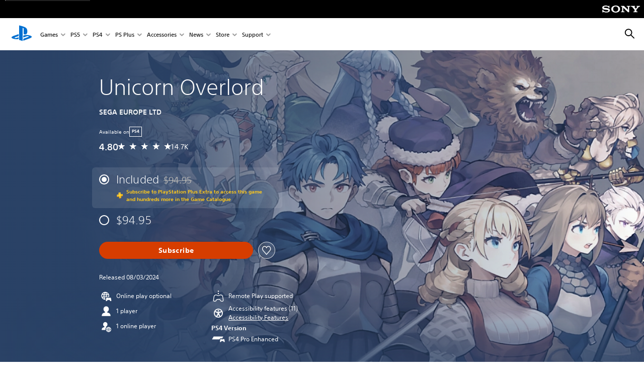

--- FILE ---
content_type: application/javascript;charset=utf-8
request_url: https://www.playstation.com/etc.clientlibs/global_pdc/clientlibs/auto-clientlibs/pdc.accordions.min.940f54501290333f8a4d28aec2b69047.js
body_size: 3340
content:
/*!
 * @sie/designkit
 * @copyright     2026 Sony Interactive Entertainment LLC, all rights reserved
 */

!function(){"use strict";function t(t,e){if(!(t instanceof e))throw new TypeError("Cannot call a class as a function")}function e(t,e){for(var i=0;i<e.length;i++){var a=e[i];a.enumerable=a.enumerable||!1,a.configurable=!0,"value"in a&&(a.writable=!0),Object.defineProperty(t,n(a.key),a)}}function i(t,i,a){return i&&e(t.prototype,i),a&&e(t,a),Object.defineProperty(t,"prototype",{writable:!1}),t}function a(t,e){if("object"!=typeof t||null===t)return t;var i=t[Symbol.toPrimitive];if(void 0!==i){var a=i.call(t,e||"default");if("object"!=typeof a)return a;throw new TypeError("@@toPrimitive must return a primitive value.")}return("string"===e?String:Number)(t)}function n(t){var e=a(t,"string");return"symbol"==typeof e?e:String(e)}var r=({IS_PORTRAIT:(window.matchMedia&&matchMedia("(orientation: portrait)")||{}).matches,IS_LANDSCAPE:(window.matchMedia&&matchMedia("(orientation: landscape)")||{}).matches,IS_MOBILE:(window.matchMedia&&matchMedia("(max-width: 767px)")||{}).matches,IS_MOBILE_PORTRAIT:(window.matchMedia("(max-width: 767px) and (orientation: portrait)")||{}).matches,IS_TABLET:(window.matchMedia&&matchMedia("(min-width: 768px)")||{}).matches,IS_DESKTOP:(window.matchMedia&&matchMedia("(min-width: 1024px)")||{}).matches},{IS_PORTRAIT:window.matchMedia&&matchMedia("(orientation: portrait)")||{},IS_LANDSCAPE:window.matchMedia&&matchMedia("(orientation: landscape)")||{},IS_JETSTREAM_MOBILE:window.matchMedia&&matchMedia("(max-width: 699px)")||{},IS_MOBILE:window.matchMedia&&matchMedia("(max-width: 767px)")||{},IS_MOBILE_PORTRAIT:window.matchMedia("(max-width: 767px) and (orientation: portrait)")||{},IS_TABLET:window.matchMedia&&matchMedia("(min-width: 768px)")||{},IS_TABLET_LG:window.matchMedia&&matchMedia("(min-width: 1024px)")||{},IS_LAPTOP:window.matchMedia&&matchMedia("(min-width: 1367px)")||{},IS_DESKTOP:window.matchMedia&&matchMedia("(min-width: 1920px)")||{},IS_MAX_TABLET:window.matchMedia&&matchMedia("(max-width: 1023px)")||{},IS_JUST_TABLET:window.matchMedia&&matchMedia("(min-width: 768px) and (max-width: 1365px)")||{},IS_JUST_LAPTOP:window.matchMedia&&matchMedia("(min-width: 1366px) and (max-width: 1919px)")||{}}),o=({IS_PORTRAIT:r.IS_PORTRAIT.matches,IS_LANDSCAPE:r.IS_LANDSCAPE.matches,IS_JETSTREAM_MOBILE:r.IS_JETSTREAM_MOBILE.matches,IS_MOBILE:r.IS_MOBILE.matches,IS_MOBILE_PORTRAIT:r.IS_MOBILE_PORTRAIT.matches,IS_TABLET:r.IS_TABLET.matches,IS_MAX_TABLET:r.IS_MAX_TABLET.matches,IS_TABLET_LG:r.IS_TABLET_LG.matches,IS_LAPTOP:r.IS_LAPTOP.matches,IS_DESKTOP:r.IS_DESKTOP.matches},{EMPTY_LABEL:"empty"}),c="javascript:void(0);",s=function(t,e,i){var a=!(arguments.length>3&&void 0!==arguments[3])||arguments[3],n=e.offset().top,r=400;a&&(r=800,window.scrollTo(0,t.offset().top)),t.animate({scrollTop:n},{duration:r,step:function(t,i){var a=e.offset().top;i.end!=a&&(i.end=a)}}).animate({scrollTop:n-i},{duration:200,step:function(t,a){var n=e.offset().top-i;a.end!=n&&(a.end=n)}})},d=function(t,e){return e?e.find(t):$(t)},l=function(t){var e=arguments.length>1&&void 0!==arguments[1]?arguments[1]:"--gradient-start",i=arguments.length>2&&void 0!==arguments[2]?arguments[2]:"--gradient-end",a=t.get(0),n=t.data(),r=n.solidBgColor,o=n.gradientStart,c=n.gradientEnd,s="",d="";if(r&&!o)s=r,d=r;else{if(!o||!c)return;s=o,d=c}a.style.setProperty(e,s),a.style.setProperty(i,d)},h=function(t){return t.toString().trim().replace(/[^a-z-_0-9]/gi,"")},u=function(t){return!(!t||t===c)},m=function(){function e(i){t(this,e),this.$context=i,this.selector='div[data-component="accordion"], div[data-component="accordion-expandable-content"], div[data-component="accordion__hero"], form[data-component="accordion"]'}return i(e,[{key:"triggerAccordion",value:function(t,e){var i=this,a=t.children("div:not(.accordion__item-title)"),n=t.find(".accordion__item-title"),r=t.find(".accordion__item-description"),o=n.find(".chevron"),c=e.data("item-open"),s=e.data("item-closed"),d=e.find(".link"),l=e.data("dtm-label")||d.text(),h=e.next(),u=n.index(e)+1,m=t.data("aria-label-down");if(e.hasClass("active"))h.slideUp("300",function(){if(e.attr("aria-expanded","false").removeClass("active"),a.length&&e.parent().removeClass("active-wrapper"),o.length){var n=e.find(".chevron");n.toggleClass("chevron-up"),s&&d.text(s),n.find("svg").first().attr("aria-label",m)}i.logAccordionDtmEvent(t,l,u,"close")});else{if(o.length){o.removeClass("chevron-up"),$.each(o,function(t,e){$(e).find("svg").first().attr("aria-label",m)});var f=e.find(".chevron");f.toggleClass("chevron-up"),f.find("svg").first().attr("aria-label",t.data("aria-label-up"))}r.slideUp("300").promise().done(function(){var r=n.filter(".active"),o=r.find(".link"),s=r.data("dtm-label")||o.text(),m=n.index(r)+1,f=r.data("item-closed");r&&r.length&&(f&&o.text(f),i.logAccordionDtmEvent(t,s,m,"close")),n.attr("aria-expanded","false").removeClass("active"),e.attr("aria-expanded","true").addClass("active"),a.length&&(a.removeClass("active-wrapper"),e.parent().addClass("active-wrapper")),c&&d.text(c),h.slideDown("300",function(){i.logAccordionDtmEvent(t,l,u,"open")})})}}},{key:"addClickHandlerForAccordions",value:function(){var t=this,e=d(this.selector,this.$context);e&&e.length&&$.each(e,function(e,i){var a=$(i),n=a.find(".accordion__item-title").filter(function(e,i){return $(i).closest(t.selector).is(a)});n.on("click.dkAccordion",function(e){var i=e.currentTarget;t.triggerAccordion(a,$(i))})})}},{key:"logAccordionDtmEvent",value:function(t,e,i,a){_gpdc.analytics.event.addGDLEvent("click",a+" accordion",{moduleName:"accordion",elementType:"button",assetName:o.EMPTY_LABEL,linkUrl:o.EMPTY_LABEL,label:e,userActionFlag:!0,position:1},t),_gpdc.analytics._satelliteTrack("user_engagement")}},{key:"init",value:function(){this.addClickHandlerForAccordions(),_gpdc.Logger.logInitializer("accordion","components","Accordions")}}]),e}(),f=function(){function e(){t(this,e),this.$els={win:_gpdc.elements.$window,html:$("html"),htmlBody:$("html, body"),dkNav:$("#sony-bar.dk-nav__wrapper"),nav:$("#shared-nav-root #shared-nav-container"),tertiary:$("#jetstream-tertiary-nav .tertiary-container")},this.EVENT_CHANGE="hashchange.dkHashAnchor",this.EVENT_LOAD="load.dkHashAnchor",this.EVENT_CLICK="click.dkHashAnchor",this.pageLoad=!0,this.hashRegex=new RegExp("^#")}return i(e,[{key:"bind",value:function(){this.onHashChange=this.onHashChange.bind(this),this.onHashAnchorClick=this.onHashAnchorClick.bind(this)}},{key:"init",value:function(){var t=this;this.$els.win.on(this.EVENT_CHANGE,this.onHashChange),"complete"===document.readyState?(window.scrollTo(0,0),this.highlightTertiaryLink(),this.$els.win.trigger(this.EVENT_CHANGE)):this.$els.win.on(this.EVENT_LOAD,function(){return window.scrollTo(0,0),t.highlightTertiaryLink(),t.$els.win.trigger(t.EVENT_CHANGE)});var e='a[href^="#"]';$("#gdk__content ".concat(e)).on(this.EVENT_CLICK,this.onHashAnchorClick),this.$els.tertiary.on(this.EVENT_CLICK,e,this.onHashAnchorClick),_gpdc.Logger.logInitializer("core","common","Hash Anchor Plugin")}},{key:"onHashAnchorClick",value:function(t){var e=$(t.currentTarget).attr("href")||"";if(location.href.includes(e)&&e.length>1)return this.scrollToElementByHash(e),!1}},{key:"onHashChange",value:function(t){var e=window.location.hash;if(e){t.preventDefault();var i=window.htmlEncode(e);return i.includes("?")?void this.sanitizeHashUrl(i):void this.scrollToElementByHash(i)}}},{key:"scrollToElementByHash",value:function(t){t=h(t),t=this.hashRegex.test(t)?t:"#".concat(t);var e=$("".concat(t,', [name="').concat(t.substring(1),'"]')).first();if(e.length){var i=(e.offset().top,this.calculateNavigationOffset());location.href.includes(t)&&s(this.$els.htmlBody,e,i)}}},{key:"highlightTertiaryLink",value:function(){var t=window.location.hash;if(this.$els.html.css("--nav-offset","".concat(this.calculateNavigationOffset(),"px")),!this.pageLoad||!t||"#"===t||!this.$els.tertiary.length)return void(this.pageLoad=!1);var e=window.htmlEncode(t);this.pageLoad=!1;var i=this.$els.tertiary.find(".tertiary-tab__link"),a=this.$els.tertiary.find('.tertiary-tab__link[href="'.concat(e,'"]'));i.length&&a.length&&(i.removeClass("tertiary-tab__link--active"),a.addClass("tertiary-tab__link--active"))}},{key:"calculateNavigationOffset",value:function(){var t=0;return this.$els.dkNav.length&&(t+=this.$els.dkNav.outerHeight()),this.$els.nav.length&&(t+=this.$els.nav.outerHeight()),this.$els.tertiary.length&&(t+=this.$els.tertiary.outerHeight()),t}},{key:"sanitizeHashUrl",value:function(t){var e=t.split("?");if(e){var i="".concat(location.origin).concat(location.pathname);window.location.replace("".concat(i,"?").concat(e[1]||"").concat(e[0]||""))}}}]),e}(),v=function(t){var e=arguments.length>1&&void 0!==arguments[1]?arguments[1]:{};if(!t.hasClass("tier-tile--subscribed")||!e.isLoggedIn||!e.avatar_url_medium)return void t.find(".tier-tile__avatar").remove();var i=t.find(".tier-tile__avatar"),a=i.find(".tier-tile__avatar-image");a.length&&(a.append('\n            <img src="'.concat(e.avatar_url_medium,'" alt="').concat(e.handle,'" />\n        ')),i.addClass("show"))},p=function(){function e(i){t(this,e),this.userInfo=window._gpdc&&_gpdc.user||{},this.$context=i,this.selector='div[data-component="tier-selector"]',this.hashAnchor=new f,this.$htmlBody=$("html, body"),this.tierTopOffset=28,this.impressedTabs=[]}return i(e,[{key:"init",value:function(){var t=d(this.selector,this.$context);t.length&&$.each(t.find(".tier-tile"),this.process.bind(this)),_gpdc.Logger.logInitializer("accordion","components","Tier Selectors")}},{key:"process",value:function(t,e){var i=this,a=$(e);l(a),v(a,this.userInfo),a.on("click.dkTierSelectorClick",function(){a.addClass("tier-tile--active").attr("aria-expanded",!0),a.siblings().removeClass("tier-tile--active").attr("aria-expanded",!1);var e=a.data("track-js");e&&(_gpdc.analytics.event.addRawEvent(a,e.eventInfo,e.attributes),_gpdc.analytics._satelliteTrack("user_engagement")),r.IS_TABLET_LG.matches||s(i.$htmlBody,a,i.hashAnchor.calculateNavigationOffset()+i.tierTopOffset,!1),i.trackSPOImpression(t,i.getSPOTrackElements(a))});var n=new Waypoint({element:a.get(0),handler:function(){setTimeout(function(){a.hasClass("tier-tile--active")&&i.trackFirstActiveTabImpression(t,a)},200),n.destroy()},offset:"20%"})}},{key:"trackFirstActiveTabImpression",value:function(t,e){var i=this,a=this.getSPOTrackElements(e);if(a.length)return void this.trackSPOImpression(t,a);var n=new MutationObserver(function(){return i.trackSPOImpression(t,i.getSPOTrackElements(e))});n.observe(e.next(".tier-selector__content").find(".tier-selector__batarang").get(0),{attributes:!0,childList:!0,subtree:!0})}},{key:"getSPOTrackElements",value:function(t){return t.next(".tier-selector__content").find('[data-mfe-name="tierSelector"] label.psw-radio [data-track-content="tierSelector:spo"]')}},{key:"trackSPOImpression",value:function(t,e){this.impressedTabs.includes(t)||e.length&&(this.impressedTabs.push(t),$.each(e,function(t,e){var i=$(e),a=i.data(),n=a.track,r=a.telemetryMeta;if(n){var o=n.attributes&&n.attributes.sku||r&&r.skuId||null;_gpdc.analytics.productImpression(o,r),delete n.attributes.sku,_gpdc.analytics.event.addRawEvent(i,n.eventInfo,n.attributes)}}))}}]),e}(),g=function(){function e(i){t(this,e),this.userInfo=window._gpdc&&_gpdc.user||{},this.$context=i,this.selector='div[data-component="comparison-panel"]',this.hashAnchor=new f,this.$htmlBody=$("html, body"),this.tierTopOffset=28}return i(e,[{key:"init",value:function(){var t=this,e=d(this.selector,this.$context);if(e.length){var i=d('div[data-component="tier-selector"]',null);$.each(e.find(".tier-tile"),function(e,a){var n=$(a);l(n),v(n,t.userInfo),t.addBtnClickHandler(n.next(".comparison-panel__content").find("a.btn--cta"),i)})}_gpdc.Logger.logInitializer("accordion","components","Comparison Panels")}},{key:"addBtnClickHandler",value:function(t,e){var i=this;t.length&&t.on("click.dkComparisonPanelCTA",function(a){a.preventDefault();var n=t.data("target-tier"),r=t.attr("href"),o=t.attr("target")||"_self";if(n&&e.length){var c=e.find('.tier-tile[data-tier-id="'.concat(n,'"]'));return void(c.length&&(c.addClass("tier-tile--active").attr("aria-expanded",!0),c.siblings().removeClass("tier-tile--active").attr("aria-expanded",!1),s(i.$htmlBody,c,i.hashAnchor.calculateNavigationOffset()+i.tierTopOffset),i.trackClick(t)))}i.trackClick(t),u(r)&&window.open(r,o)})}},{key:"trackClick",value:function(t){var e=t.data("track-js");if(e){var i=t.data("dtm-label-override"),a=i&&r.IS_TABLET.matches?i:e.attributes.label;e.attributes.label=String(a).trim().replace(/\s+/g,"-").toLowerCase(),_gpdc.analytics.event.addRawEvent(t,e.eventInfo,e.attributes),_gpdc.analytics._satelliteTrack("user_engagement")}}}]),e}(),_=function(){function e(){var i=this;t(this,e),_gpdc.components.Accordion=m,window._gpdc&&_gpdc.user&&"undefined"!=typeof _gpdc.user.isLoggedIn?this.initModules():_gpdc.elements.$document.one("userInfoSet.dkComponents",function(){return i.initModules()})}return i(e,[{key:"initModules",value:function(){(new m).init(),(new p).init(),(new g).init()}}]),e}();!function(t){_gpdc.elements.$document.ready(function(){window._dkDebug=!1;new _})}(jQuery)}();


--- FILE ---
content_type: image/svg+xml
request_url: https://static.playstation.com/icons/v0/number-of-online-players.svg
body_size: 605
content:
<svg xmlns="http://www.w3.org/2000/svg"><symbol id="ps-icon:number-of-online-players" viewbox="0 0 64 64"><path fill-rule="evenodd" d="M43 35.344c6.428 0 11.656 5.228 11.656 11.656 0 6.428-5.228 11.656-11.656 11.656-6.428 0-11.656-5.228-11.656-11.656 0-6.428 5.228-11.656 11.656-11.656zm4.7 16.141a15.508 15.508 0 01-1.762 4.179 9.192 9.192 0 004.614-3.497c-.94-.274-1.89-.512-2.852-.682zm-9.4 0c-.962.17-1.912.408-2.852.682a9.192 9.192 0 004.614 3.497 15.508 15.508 0 01-1.762-4.179zm6.898-.323a27.11 27.11 0 00-4.396 0c.547 1.913 1.407 3.354 2.198 4.361.791-1.007 1.651-2.448 2.198-4.361zm-10.876-7.061A9.092 9.092 0 0033.844 47c0 1.015.173 1.988.478 2.9a29.287 29.287 0 013.527-.872 18.454 18.454 0 010-4.051 29.1 29.1 0 01-3.527-.876zm17.356 0a29.1 29.1 0 01-3.526.876 18.632 18.632 0 010 4.051c1.191.211 2.366.514 3.526.872a9.122 9.122 0 00.478-2.9 9.092 9.092 0 00-.478-2.899zM28 13.062c5.468 0 9.904 4.762 9.904 10.636 0 4.292-2.372 7.983-5.783 9.668v2.003c0 .078.021.255.061.375.114.334.372.555.67.708-2.773 2.668-4.507 6.406-4.507 10.548 0 .658.058 1.302.143 1.937H11.79c0-7.097 3.357-10.95 10.48-12.17.517-.09 1.33-.3 1.55-1.098.037-.133.05-.189.053-.3v-2.003c-3.41-1.685-5.778-5.376-5.778-9.668 0-5.874 4.433-10.636 9.904-10.636zM45.67 45.31c-.886.081-1.775.127-2.669.127-.894 0-1.783-.046-2.668-.127a15.936 15.936 0 00-.095 1.69c0 .596.04 1.156.096 1.697 1.774-.16 3.56-.16 5.334 0 .057-.541.096-1.101.096-1.697 0-.593-.038-1.151-.095-1.69zM43 38.477c-.79 1.007-1.65 2.449-2.198 4.361a27.11 27.11 0 004.396 0c-.547-1.912-1.407-3.354-2.198-4.361zm-2.938-.141a9.192 9.192 0 00-4.614 3.497c.94.274 1.89.513 2.852.682a15.508 15.508 0 011.762-4.179zm5.876 0a15.508 15.508 0 011.762 4.179 26.749 26.749 0 002.852-.682 9.192 9.192 0 00-4.614-3.497z"/></symbol></svg>

--- FILE ---
content_type: image/svg+xml
request_url: https://static.playstation.com/icons/v0/app-remote-play.svg
body_size: 424
content:
<svg xmlns="http://www.w3.org/2000/svg"><symbol id="ps-icon:app-remote-play" viewbox="0 0 64 64"><path fill-rule="evenodd" d="M42.688 25.367c4.992 0 9.464 3.74 10.404 8.697.004.02.008.042.01.061.023.13 2.192 13.246 2.413 16.778.145 2.302-.73 3.75-1.49 4.558-1.722 1.834-4.254 1.956-5.326 1.964h-.206c-2.192 0-5.167-.91-6.89-2.967-1.79-2.173-3.056-4.188-4.076-5.992H26.473c-1.02 1.805-2.29 3.822-4.091 6.01-1.708 2.038-4.684 2.95-6.875 2.95-.912 0-3.687 0-5.532-1.965-.76-.809-1.635-2.256-1.49-4.556.221-3.534 2.39-16.65 2.412-16.78l.012-.06c.939-4.959 5.412-8.698 10.403-8.698 2.836 0 5.062 1.464 7.025 2.754l.426.28h6.474l.426-.28c1.964-1.29 4.19-2.754 7.025-2.754zm0 2.845c-2.427 0-4.5 1.719-6.62 3.033h-8.136c-2.12-1.314-4.193-3.033-6.62-3.033-3.62 0-6.931 2.804-7.61 6.383-.013.08-2.17 13.172-2.377 16.487-.221 3.5 3.136 3.5 4.182 3.5 1.366 0 3.572-.593 4.694-1.934 2.035-2.467 3.32-4.666 4.592-7.026h14.414c1.273 2.36 2.557 4.559 4.591 7.026 1.124 1.34 3.328 1.933 4.695 1.933 1.047 0 4.403 0 4.183-3.5-.207-3.314-2.365-16.405-2.379-16.486-.678-3.58-3.988-6.383-7.61-6.383zM32 17.778A2.844 2.844 0 1132 23.466 2.844 2.844 0 0132 17.778zm0-10.667A2.844 2.844 0 1132 12.8 2.844 2.844 0 0132 7.11z"/></symbol></svg>